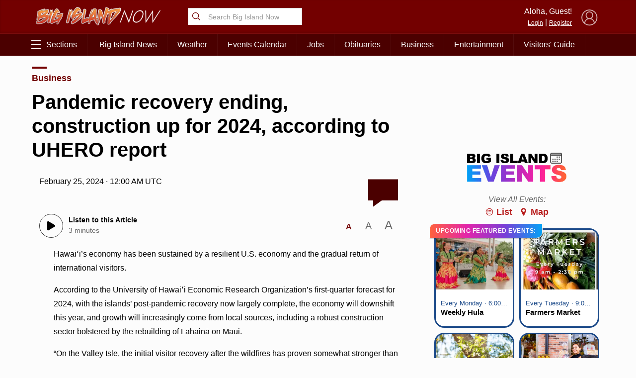

--- FILE ---
content_type: text/html; charset=UTF-8
request_url: https://bigislandnow.com/2024/02/24/pandemic-recovery-ending-construction-up-for-2024-according-to-uhero-report/
body_size: 89600
content:
 <!DOCTYPE HTML><html><head> <title>    Pandemic recovery ending, construction up for 2024, according to UHERO report : Big Island Now    </title>  <meta property="Version" content="2.5.4"/>  <meta property="og:type" content="article"/>  <meta property="og:title" content="Pandemic recovery ending, construction up for 2024, according to UHERO report | Big Island Now"/>  <meta name="description" content="The UHERO report lists several key takeaways for the upcoming year."/>  <meta property="og:url" content="https://bigislandnow.com/2024/02/24/pandemic-recovery-ending-construction-up-for-2024-according-to-uhero-report/"/>  <!--[if IE]>
  <link rel="shortcut icon" href="https://bigislandnow.com/wp-content/themes/NOW2023/images/favicons/favicon.ico">
<![endif]--><meta name="msapplication-TileColor" content="#2f4e6f"><link rel="canonical" href="https://bigislandnow.com"/><link rel="apple-touch-icon" sizes="180x180" href="https://bigislandnow.com/wp-content/themes/NOW2023/images/favicons/apple-touch-icon.png"><link rel="icon" type="image/png" sizes="32x32" href="https://bigislandnow.com/wp-content/themes/NOW2023/images/favicons/favicon-32x32.png"><link rel="icon" type="image/png" sizes="16x16" href="https://bigislandnow.com/wp-content/themes/NOW2023/images/favicons/favicon-16x16.png"><meta name="theme-color" content="#730000"><link rel="pingback" href="https://bigislandnow.com/xmlrpc.php"><script type="application/ld+json">{
  "@context": "http://schema.org",
  "@type": "WebSite",
  "url": "https://bigislandnow.com",
  "potentialAction": {
    "@type": "SearchAction",
    "target": "https://bigislandnow.com/search/?q={search_term_string}",
    "query-input": "required name=search_term_string"
  }
}</script>  <script type="application/ld+json">{
  "@context": "http://schema.org",
  "@type":"organization",
  "logo": "https://bigislandnow.com/wp-content/themes/NOW2023/images/logo_square.jpg",

  "url": "https://bigislandnow.com",
  "sameAs": [
    "https://facebook.com/bigislandnow","https://instagram.com/bigislandnow","https://youtube.com/BigIslandNowNews","https://twitter.com/bigislandnow","https://bsky.app/profile/bigislandnow.com"
  ]
}</script>  <script type="application/ld+json">{
  "@context" : "http://schema.org",
  "@type" : "WebSite",
  "name" : "Big Island Now ",
  "alternateName" : "Big Island Now : Big Island News, Weather, Entertainment &amp; More",
  "url" : "https://bigislandnow.com"
}</script><!-- FACEBOOK META TAGS --><meta property="og:site_name" content="  |  Pandemic recovery ending, construction up for 2024, according to UHERO report"/>  <meta itemscope itemtype="schema.org/Organization" ;/><meta property="og:type" content="article"/><meta property="og:title" content="Pandemic recovery ending, construction up for 2024, according to UHERO report | Big Island Now"/><meta property="og:image" content="https://cdn.bigislandnow.com/file/bigislandnow/2022/03/UHERO-economic-forecast-resized-1024x576.jpg"/>  <meta property="og:url" content="https://bigislandnow.com/2024/02/24/pandemic-recovery-ending-construction-up-for-2024-according-to-uhero-report/"/><meta itemprop="image" content="https://cdn.bigislandnow.com/file/bigislandnow/2022/03/UHERO-economic-forecast-resized-1024x576.jpg"/><meta name="description" content="The UHERO report lists several key takeaways for the upcoming year."/>  <meta name="keywords" content="Big Island News,Big Island Now,Construction,covid-19 pandemic,economy,Housing,jobs,labor force,labor market,lahaina,post pandemic,tourism,UHERO,University of Hawaii Economic Research Organization,"/>   <link rel="search" type="application/opensearchdescription+xml" title="Big Island Now" href="https://bigislandnow.com/wp-content/themes/NOW2023/config/opensearch.xml"/><meta name="viewport" content="width=device-width,initial-scale=1">  <!-- Google Tag Manager --><script async="async" src="https://www.googletagservices.com/tag/js/gpt.js"></script><script>var googletag = googletag || {};
  googletag.cmd = googletag.cmd || [];</script><!-- End Google Tag Manager -->   <!-- Share This Code --><script type="text/javascript" src="https://platform-api.sharethis.com/js/sharethis.js#property=6317a4eea6e54600124687eb&product=sop" async="async"></script>  <script defer="defer" src="https://api.plattenite.com/sdk-v4.js" data-site="sk_f6098490dfaa23d70854236b50908f6d" data-domain="bigislandnow.com" data-ignore-paths="W3sicGF0aCI6Ii8iLCJ0eXBlIjoiZXF1YWxzIn0seyJwYXRoIjoiL2NhdGVnb3J5LyIsInR5cGUiOiJjb250YWlucyJ9LHsicGF0aCI6Ii9mZWVkLyIsInR5cGUiOiJjb250YWlucyJ9LHsicGF0aCI6Ii9yc3MvIiwidHlwZSI6ImNvbnRhaW5zIn1d"></script><!-- Global site tag (gtag.js) - Google Analytics --><script async src="https://www.googletagmanager.com/gtag/js?id=UA-28930440-1"></script><script>window.dataLayer = window.dataLayer || [];
  function gtag(){dataLayer.push(arguments);} 
  gtag('js', new Date());

  gtag('config', 'UA-28930440-1');</script> <script src="https://www.gstatic.com/firebasejs/8.2.5/firebase-app.js"></script><script src="https://www.gstatic.com/firebasejs/8.2.5/firebase-messaging.js"></script> <meta name='robots' content='max-image-preview:large' />
<link rel='dns-prefetch' href='//media.hubhawaii.com' />
<link rel="alternate" type="application/rss+xml" title="Big Island Now &raquo; Pandemic recovery ending, construction up for 2024, according to UHERO report Comments Feed" href="https://bigislandnow.com/2024/02/24/pandemic-recovery-ending-construction-up-for-2024-according-to-uhero-report/feed/" />
<link rel="alternate" title="oEmbed (JSON)" type="application/json+oembed" href="https://bigislandnow.com/wp-json/oembed/1.0/embed?url=https%3A%2F%2Fbigislandnow.com%2F2024%2F02%2F24%2Fpandemic-recovery-ending-construction-up-for-2024-according-to-uhero-report%2F" />
<link rel="alternate" title="oEmbed (XML)" type="text/xml+oembed" href="https://bigislandnow.com/wp-json/oembed/1.0/embed?url=https%3A%2F%2Fbigislandnow.com%2F2024%2F02%2F24%2Fpandemic-recovery-ending-construction-up-for-2024-according-to-uhero-report%2F&#038;format=xml" />
<style id='wp-img-auto-sizes-contain-inline-css' type='text/css'>
img:is([sizes=auto i],[sizes^="auto," i]){contain-intrinsic-size:3000px 1500px}
/*# sourceURL=wp-img-auto-sizes-contain-inline-css */
</style>
<style id='wp-emoji-styles-inline-css' type='text/css'>

	img.wp-smiley, img.emoji {
		display: inline !important;
		border: none !important;
		box-shadow: none !important;
		height: 1em !important;
		width: 1em !important;
		margin: 0 0.07em !important;
		vertical-align: -0.1em !important;
		background: none !important;
		padding: 0 !important;
	}
/*# sourceURL=wp-emoji-styles-inline-css */
</style>
<style id='wp-block-library-inline-css' type='text/css'>
:root{--wp-block-synced-color:#7a00df;--wp-block-synced-color--rgb:122,0,223;--wp-bound-block-color:var(--wp-block-synced-color);--wp-editor-canvas-background:#ddd;--wp-admin-theme-color:#007cba;--wp-admin-theme-color--rgb:0,124,186;--wp-admin-theme-color-darker-10:#006ba1;--wp-admin-theme-color-darker-10--rgb:0,107,160.5;--wp-admin-theme-color-darker-20:#005a87;--wp-admin-theme-color-darker-20--rgb:0,90,135;--wp-admin-border-width-focus:2px}@media (min-resolution:192dpi){:root{--wp-admin-border-width-focus:1.5px}}.wp-element-button{cursor:pointer}:root .has-very-light-gray-background-color{background-color:#eee}:root .has-very-dark-gray-background-color{background-color:#313131}:root .has-very-light-gray-color{color:#eee}:root .has-very-dark-gray-color{color:#313131}:root .has-vivid-green-cyan-to-vivid-cyan-blue-gradient-background{background:linear-gradient(135deg,#00d084,#0693e3)}:root .has-purple-crush-gradient-background{background:linear-gradient(135deg,#34e2e4,#4721fb 50%,#ab1dfe)}:root .has-hazy-dawn-gradient-background{background:linear-gradient(135deg,#faaca8,#dad0ec)}:root .has-subdued-olive-gradient-background{background:linear-gradient(135deg,#fafae1,#67a671)}:root .has-atomic-cream-gradient-background{background:linear-gradient(135deg,#fdd79a,#004a59)}:root .has-nightshade-gradient-background{background:linear-gradient(135deg,#330968,#31cdcf)}:root .has-midnight-gradient-background{background:linear-gradient(135deg,#020381,#2874fc)}:root{--wp--preset--font-size--normal:16px;--wp--preset--font-size--huge:42px}.has-regular-font-size{font-size:1em}.has-larger-font-size{font-size:2.625em}.has-normal-font-size{font-size:var(--wp--preset--font-size--normal)}.has-huge-font-size{font-size:var(--wp--preset--font-size--huge)}.has-text-align-center{text-align:center}.has-text-align-left{text-align:left}.has-text-align-right{text-align:right}.has-fit-text{white-space:nowrap!important}#end-resizable-editor-section{display:none}.aligncenter{clear:both}.items-justified-left{justify-content:flex-start}.items-justified-center{justify-content:center}.items-justified-right{justify-content:flex-end}.items-justified-space-between{justify-content:space-between}.screen-reader-text{border:0;clip-path:inset(50%);height:1px;margin:-1px;overflow:hidden;padding:0;position:absolute;width:1px;word-wrap:normal!important}.screen-reader-text:focus{background-color:#ddd;clip-path:none;color:#444;display:block;font-size:1em;height:auto;left:5px;line-height:normal;padding:15px 23px 14px;text-decoration:none;top:5px;width:auto;z-index:100000}html :where(.has-border-color){border-style:solid}html :where([style*=border-top-color]){border-top-style:solid}html :where([style*=border-right-color]){border-right-style:solid}html :where([style*=border-bottom-color]){border-bottom-style:solid}html :where([style*=border-left-color]){border-left-style:solid}html :where([style*=border-width]){border-style:solid}html :where([style*=border-top-width]){border-top-style:solid}html :where([style*=border-right-width]){border-right-style:solid}html :where([style*=border-bottom-width]){border-bottom-style:solid}html :where([style*=border-left-width]){border-left-style:solid}html :where(img[class*=wp-image-]){height:auto;max-width:100%}:where(figure){margin:0 0 1em}html :where(.is-position-sticky){--wp-admin--admin-bar--position-offset:var(--wp-admin--admin-bar--height,0px)}@media screen and (max-width:600px){html :where(.is-position-sticky){--wp-admin--admin-bar--position-offset:0px}}

/*# sourceURL=wp-block-library-inline-css */
</style><style id='wp-block-list-inline-css' type='text/css'>
ol,ul{box-sizing:border-box}:root :where(.wp-block-list.has-background){padding:1.25em 2.375em}
/*# sourceURL=https://bigislandnow.com/wp-includes/blocks/list/style.min.css */
</style>
<style id='wp-block-paragraph-inline-css' type='text/css'>
.is-small-text{font-size:.875em}.is-regular-text{font-size:1em}.is-large-text{font-size:2.25em}.is-larger-text{font-size:3em}.has-drop-cap:not(:focus):first-letter{float:left;font-size:8.4em;font-style:normal;font-weight:100;line-height:.68;margin:.05em .1em 0 0;text-transform:uppercase}body.rtl .has-drop-cap:not(:focus):first-letter{float:none;margin-left:.1em}p.has-drop-cap.has-background{overflow:hidden}:root :where(p.has-background){padding:1.25em 2.375em}:where(p.has-text-color:not(.has-link-color)) a{color:inherit}p.has-text-align-left[style*="writing-mode:vertical-lr"],p.has-text-align-right[style*="writing-mode:vertical-rl"]{rotate:180deg}
/*# sourceURL=https://bigislandnow.com/wp-includes/blocks/paragraph/style.min.css */
</style>
<style id='global-styles-inline-css' type='text/css'>
:root{--wp--preset--aspect-ratio--square: 1;--wp--preset--aspect-ratio--4-3: 4/3;--wp--preset--aspect-ratio--3-4: 3/4;--wp--preset--aspect-ratio--3-2: 3/2;--wp--preset--aspect-ratio--2-3: 2/3;--wp--preset--aspect-ratio--16-9: 16/9;--wp--preset--aspect-ratio--9-16: 9/16;--wp--preset--color--black: #000000;--wp--preset--color--cyan-bluish-gray: #abb8c3;--wp--preset--color--white: #ffffff;--wp--preset--color--pale-pink: #f78da7;--wp--preset--color--vivid-red: #cf2e2e;--wp--preset--color--luminous-vivid-orange: #ff6900;--wp--preset--color--luminous-vivid-amber: #fcb900;--wp--preset--color--light-green-cyan: #7bdcb5;--wp--preset--color--vivid-green-cyan: #00d084;--wp--preset--color--pale-cyan-blue: #8ed1fc;--wp--preset--color--vivid-cyan-blue: #0693e3;--wp--preset--color--vivid-purple: #9b51e0;--wp--preset--gradient--vivid-cyan-blue-to-vivid-purple: linear-gradient(135deg,rgb(6,147,227) 0%,rgb(155,81,224) 100%);--wp--preset--gradient--light-green-cyan-to-vivid-green-cyan: linear-gradient(135deg,rgb(122,220,180) 0%,rgb(0,208,130) 100%);--wp--preset--gradient--luminous-vivid-amber-to-luminous-vivid-orange: linear-gradient(135deg,rgb(252,185,0) 0%,rgb(255,105,0) 100%);--wp--preset--gradient--luminous-vivid-orange-to-vivid-red: linear-gradient(135deg,rgb(255,105,0) 0%,rgb(207,46,46) 100%);--wp--preset--gradient--very-light-gray-to-cyan-bluish-gray: linear-gradient(135deg,rgb(238,238,238) 0%,rgb(169,184,195) 100%);--wp--preset--gradient--cool-to-warm-spectrum: linear-gradient(135deg,rgb(74,234,220) 0%,rgb(151,120,209) 20%,rgb(207,42,186) 40%,rgb(238,44,130) 60%,rgb(251,105,98) 80%,rgb(254,248,76) 100%);--wp--preset--gradient--blush-light-purple: linear-gradient(135deg,rgb(255,206,236) 0%,rgb(152,150,240) 100%);--wp--preset--gradient--blush-bordeaux: linear-gradient(135deg,rgb(254,205,165) 0%,rgb(254,45,45) 50%,rgb(107,0,62) 100%);--wp--preset--gradient--luminous-dusk: linear-gradient(135deg,rgb(255,203,112) 0%,rgb(199,81,192) 50%,rgb(65,88,208) 100%);--wp--preset--gradient--pale-ocean: linear-gradient(135deg,rgb(255,245,203) 0%,rgb(182,227,212) 50%,rgb(51,167,181) 100%);--wp--preset--gradient--electric-grass: linear-gradient(135deg,rgb(202,248,128) 0%,rgb(113,206,126) 100%);--wp--preset--gradient--midnight: linear-gradient(135deg,rgb(2,3,129) 0%,rgb(40,116,252) 100%);--wp--preset--font-size--small: 13px;--wp--preset--font-size--medium: 20px;--wp--preset--font-size--large: 36px;--wp--preset--font-size--x-large: 42px;--wp--preset--spacing--20: 0.44rem;--wp--preset--spacing--30: 0.67rem;--wp--preset--spacing--40: 1rem;--wp--preset--spacing--50: 1.5rem;--wp--preset--spacing--60: 2.25rem;--wp--preset--spacing--70: 3.38rem;--wp--preset--spacing--80: 5.06rem;--wp--preset--shadow--natural: 6px 6px 9px rgba(0, 0, 0, 0.2);--wp--preset--shadow--deep: 12px 12px 50px rgba(0, 0, 0, 0.4);--wp--preset--shadow--sharp: 6px 6px 0px rgba(0, 0, 0, 0.2);--wp--preset--shadow--outlined: 6px 6px 0px -3px rgb(255, 255, 255), 6px 6px rgb(0, 0, 0);--wp--preset--shadow--crisp: 6px 6px 0px rgb(0, 0, 0);}:where(.is-layout-flex){gap: 0.5em;}:where(.is-layout-grid){gap: 0.5em;}body .is-layout-flex{display: flex;}.is-layout-flex{flex-wrap: wrap;align-items: center;}.is-layout-flex > :is(*, div){margin: 0;}body .is-layout-grid{display: grid;}.is-layout-grid > :is(*, div){margin: 0;}:where(.wp-block-columns.is-layout-flex){gap: 2em;}:where(.wp-block-columns.is-layout-grid){gap: 2em;}:where(.wp-block-post-template.is-layout-flex){gap: 1.25em;}:where(.wp-block-post-template.is-layout-grid){gap: 1.25em;}.has-black-color{color: var(--wp--preset--color--black) !important;}.has-cyan-bluish-gray-color{color: var(--wp--preset--color--cyan-bluish-gray) !important;}.has-white-color{color: var(--wp--preset--color--white) !important;}.has-pale-pink-color{color: var(--wp--preset--color--pale-pink) !important;}.has-vivid-red-color{color: var(--wp--preset--color--vivid-red) !important;}.has-luminous-vivid-orange-color{color: var(--wp--preset--color--luminous-vivid-orange) !important;}.has-luminous-vivid-amber-color{color: var(--wp--preset--color--luminous-vivid-amber) !important;}.has-light-green-cyan-color{color: var(--wp--preset--color--light-green-cyan) !important;}.has-vivid-green-cyan-color{color: var(--wp--preset--color--vivid-green-cyan) !important;}.has-pale-cyan-blue-color{color: var(--wp--preset--color--pale-cyan-blue) !important;}.has-vivid-cyan-blue-color{color: var(--wp--preset--color--vivid-cyan-blue) !important;}.has-vivid-purple-color{color: var(--wp--preset--color--vivid-purple) !important;}.has-black-background-color{background-color: var(--wp--preset--color--black) !important;}.has-cyan-bluish-gray-background-color{background-color: var(--wp--preset--color--cyan-bluish-gray) !important;}.has-white-background-color{background-color: var(--wp--preset--color--white) !important;}.has-pale-pink-background-color{background-color: var(--wp--preset--color--pale-pink) !important;}.has-vivid-red-background-color{background-color: var(--wp--preset--color--vivid-red) !important;}.has-luminous-vivid-orange-background-color{background-color: var(--wp--preset--color--luminous-vivid-orange) !important;}.has-luminous-vivid-amber-background-color{background-color: var(--wp--preset--color--luminous-vivid-amber) !important;}.has-light-green-cyan-background-color{background-color: var(--wp--preset--color--light-green-cyan) !important;}.has-vivid-green-cyan-background-color{background-color: var(--wp--preset--color--vivid-green-cyan) !important;}.has-pale-cyan-blue-background-color{background-color: var(--wp--preset--color--pale-cyan-blue) !important;}.has-vivid-cyan-blue-background-color{background-color: var(--wp--preset--color--vivid-cyan-blue) !important;}.has-vivid-purple-background-color{background-color: var(--wp--preset--color--vivid-purple) !important;}.has-black-border-color{border-color: var(--wp--preset--color--black) !important;}.has-cyan-bluish-gray-border-color{border-color: var(--wp--preset--color--cyan-bluish-gray) !important;}.has-white-border-color{border-color: var(--wp--preset--color--white) !important;}.has-pale-pink-border-color{border-color: var(--wp--preset--color--pale-pink) !important;}.has-vivid-red-border-color{border-color: var(--wp--preset--color--vivid-red) !important;}.has-luminous-vivid-orange-border-color{border-color: var(--wp--preset--color--luminous-vivid-orange) !important;}.has-luminous-vivid-amber-border-color{border-color: var(--wp--preset--color--luminous-vivid-amber) !important;}.has-light-green-cyan-border-color{border-color: var(--wp--preset--color--light-green-cyan) !important;}.has-vivid-green-cyan-border-color{border-color: var(--wp--preset--color--vivid-green-cyan) !important;}.has-pale-cyan-blue-border-color{border-color: var(--wp--preset--color--pale-cyan-blue) !important;}.has-vivid-cyan-blue-border-color{border-color: var(--wp--preset--color--vivid-cyan-blue) !important;}.has-vivid-purple-border-color{border-color: var(--wp--preset--color--vivid-purple) !important;}.has-vivid-cyan-blue-to-vivid-purple-gradient-background{background: var(--wp--preset--gradient--vivid-cyan-blue-to-vivid-purple) !important;}.has-light-green-cyan-to-vivid-green-cyan-gradient-background{background: var(--wp--preset--gradient--light-green-cyan-to-vivid-green-cyan) !important;}.has-luminous-vivid-amber-to-luminous-vivid-orange-gradient-background{background: var(--wp--preset--gradient--luminous-vivid-amber-to-luminous-vivid-orange) !important;}.has-luminous-vivid-orange-to-vivid-red-gradient-background{background: var(--wp--preset--gradient--luminous-vivid-orange-to-vivid-red) !important;}.has-very-light-gray-to-cyan-bluish-gray-gradient-background{background: var(--wp--preset--gradient--very-light-gray-to-cyan-bluish-gray) !important;}.has-cool-to-warm-spectrum-gradient-background{background: var(--wp--preset--gradient--cool-to-warm-spectrum) !important;}.has-blush-light-purple-gradient-background{background: var(--wp--preset--gradient--blush-light-purple) !important;}.has-blush-bordeaux-gradient-background{background: var(--wp--preset--gradient--blush-bordeaux) !important;}.has-luminous-dusk-gradient-background{background: var(--wp--preset--gradient--luminous-dusk) !important;}.has-pale-ocean-gradient-background{background: var(--wp--preset--gradient--pale-ocean) !important;}.has-electric-grass-gradient-background{background: var(--wp--preset--gradient--electric-grass) !important;}.has-midnight-gradient-background{background: var(--wp--preset--gradient--midnight) !important;}.has-small-font-size{font-size: var(--wp--preset--font-size--small) !important;}.has-medium-font-size{font-size: var(--wp--preset--font-size--medium) !important;}.has-large-font-size{font-size: var(--wp--preset--font-size--large) !important;}.has-x-large-font-size{font-size: var(--wp--preset--font-size--x-large) !important;}
/*# sourceURL=global-styles-inline-css */
</style>

<style id='classic-theme-styles-inline-css' type='text/css'>
/*! This file is auto-generated */
.wp-block-button__link{color:#fff;background-color:#32373c;border-radius:9999px;box-shadow:none;text-decoration:none;padding:calc(.667em + 2px) calc(1.333em + 2px);font-size:1.125em}.wp-block-file__button{background:#32373c;color:#fff;text-decoration:none}
/*# sourceURL=/wp-includes/css/classic-themes.min.css */
</style>
<link rel='stylesheet' id='stylemin-css' href='https://bigislandnow.com/wp-content/themes/NOW2023/css/style.2023.min.css?v=14.0&#038;ver=6.9' type='text/css' media='all' />
<link rel='stylesheet' id='hubhawaiicss-css' href='https://media.hubhawaii.com/public/css/hubhawaii.frontend2.min.css?v=6&#038;ver=6.9' type='text/css' media='all' />
<script type="text/javascript" id="contentAnalysis-scrollTrack-js-js-extra">
/* <![CDATA[ */
var ST_VARIABLES = {"ajaxurl":"https://bigislandnow.com/wp-admin/admin-ajax.php"};
//# sourceURL=contentAnalysis-scrollTrack-js-js-extra
/* ]]> */
</script>
<script type="text/javascript" src="https://bigislandnow.com/wp-content/plugins/DAVE/content-analysis//assets/scrollTrack.js?v=4&amp;ver=6.9" id="contentAnalysis-scrollTrack-js-js"></script>
<script type="text/javascript" src="https://media.hubhawaii.com/public/js/hubhawaii.frontend2.min.js?v=6&amp;ver=6.9" id="hubhawaiijs-js"></script>
<script type="text/javascript" id="bundlejs-js-extra">
/* <![CDATA[ */
var LOADMORE = {"ajaxurl":"https://bigislandnow.com/wp-admin/admin-ajax.php","posts":"","current_page":"1","max_page":"10","home_url":"//bigislandnow.com"};
var WPURLS = {"template_url":"https://bigislandnow.com/wp-content/themes/NOW2023","plugin_url":"https://bigislandnow.com/wp-content/plugins/","ajaxurl":"https://bigislandnow.com/wp-admin/admin-ajax.php"};
//# sourceURL=bundlejs-js-extra
/* ]]> */
</script>
<script type="text/javascript" src="https://bigislandnow.com/wp-content/themes/NOW2023/js/bundle2023.min.js?v=17.0&amp;ver=6.9" id="bundlejs-js"></script>
<link rel="https://api.w.org/" href="https://bigislandnow.com/wp-json/" /><link rel="alternate" title="JSON" type="application/json" href="https://bigislandnow.com/wp-json/wp/v2/posts/369094" /><link rel="EditURI" type="application/rsd+xml" title="RSD" href="https://bigislandnow.com/xmlrpc.php?rsd" />
<meta name="generator" content="WordPress 6.9" />
<link rel="canonical" href="https://bigislandnow.com/2024/02/24/pandemic-recovery-ending-construction-up-for-2024-according-to-uhero-report/" />
<link rel='shortlink' href='https://bigislandnow.com/?p=369094' />
 <link rel='stylesheet' id='events-widget-css-css' href='https://bigislandnow.com/wp-content/plugins/eventlistings/build/css/widget.css?ver=77' type='text/css' media='all' />
</head><body class="wp-singular post-template-default single single-post postid-369094 single-format-standard wp-theme-NOW2023">  <div id="pushNotifications"><div id="pushNotificationsInfo"><img src="https://bigislandnow.com/wp-content/themes/NOW2023/images/favicons/apple-touch-icon.png" class="appIcon"/><h3>Breaking News Alerts</h3>We'd like to send you alerts when breaking news happens. <button>Allow Notifications</button> <a href="#" id="pushNotificationsHide">Hide this Message</a></div><div id="pushNotificationsPrompt"><div class="vcenter"><div class="vcenterHolder"><h3>Press "Allow" to Activate</h3></div></div></div></div><script type="text/javascript">window.addEventListener("DOMContentLoaded",()=>{
      pushNotifications.load("BigIslandNow","Big Island Now","","https://appserver.mauinow.com/webPush/subscribe","https://bigislandnow.com/wp-content/themes/NOW2023/js/lib/firebase-messaging-sw-min.js");
  });</script> 
<script type="text/javascript">
  var WP_POSTID = "369094";
</script>

      <style type="text/css">@media screen and (min-width:601px){
    .google-takeoverad, .google-takeoverad div, .google-takeoverad iframe {
        width: 100% !important;
        height: 300px !important;
    }
  }</style><div id="div-gpt-ad-takeover" class="google-takeoverad"></div><script type="text/javascript">window.addEventListener("DOMContentLoaded",()=>{
    googleAds.show('/25189245/bin-takeover','div-gpt-ad-takeover',[1,1],{
        disableLazyLoad:true,
        callback:function(event){
            if(event.slot.getSlotElementId() !== 'div-gpt-ad-takeover') return;
            var adHolder = document.getElementById(event.slot.getSlotElementId());
            if(!adHolder) return;

            if(event.isEmpty){
                adHolder.style.display = "none";
            }
            else{
                document.getElementById("pageHolder").classList.add("displayTakeoverAd");
                sectionsmenu.takeoverOffset = (adHolder.clientHeight < 400 ? adHolder.clientHeight : 400);

                window.addEventListener("resize",()=>{
                sectionsmenu.takeoverOffset = (adHolder.clientHeight < 400 ? adHolder.clientHeight : 400);
                });
                setTimeout(()=>{
                sectionsmenu.setHeaderDimensions();
                },1000);
            }
        }
    });

},true);</script>  <div id="pageHolder">  <div class="sectionsMenu" id="sectionsmenu"><div class="scroll"><div class="searchboxHolder"> <form method="get" action="https://bigislandnow.com/search" class="searchbox"><svg xmlns="http://www.w3.org/2000/svg" class="ionicon" viewBox="0 0 512 512"><title>Search</title><path d="M221.09 64a157.09 157.09 0 10157.09 157.09A157.1 157.1 0 00221.09 64z" fill="none" stroke="currentColor" stroke-miterlimit="10" stroke-width="32"/><path fill="none" stroke="currentColor" stroke-linecap="round" stroke-miterlimit="10" stroke-width="32" d="M338.29 338.29L448 448"/></svg> <input type="text" name="q" placeholder="Search Big Island Now"/></form> </div> <div class="hubHawaiiUser"><div data-notificationicon="" data-iconright="-8px" data-iconbottom="0px" class="profilePicture"><img src="" class="hubHawaiiUser_picture" style="width:50px;height:50px;border-radius:25px;" onclick="hh2020Notifications.show();"/></div><span class="desktop-only"><div class="profileName">Aloha, <span class="hubHawaiiUser_name"></span>!</div><a href="#" class="hubHawaiiPhoto">My Profile</a> | <a href="#" class="hubHawaiiLogout">Logout</a></span></div><div class="hubHawaiiGuest"><img src="https://bigislandnow.com/wp-content/themes/NOW2023/images/defaultProfileBlue.png" style="opacity:0.7;" class="profilePicture hubHawaiiLogin"/> <span class="desktop-only"><div class="profileName">Aloha, Guest!</div><a href="#" class="hubHawaiiLogin">Login</a> | <a href="#" class="hubHawaiiLogin">Register</a></span></div> <div id="div-gpt-ad-1644420527057-0" style="width: 300px; margin:10px;display:block;margin-left:auto;margin-right:auto;"></div><div class="divider"></div><ul class="sections"> <li><a href='#'>News Topics</a><ul><li><a href='https://bigislandnow.com'>Front Page</a></li><li><a href='https://bigislandnow.com/category/news'>Big Island News</a></li><li><a href='https://bigislandnow.com/category/ironman'>Ironman</a></li><li><a href='https://bigislandnow.com/category/business'>Business</a></li><li><a href='https://bigislandnow.com/category/big-island-polls'>Big Island Polls</a></li><li><a href='https://bigislandnow.com/category/discussion'>Local Discussion</a></li><li><a href='https://bigislandnow.com/category/entertainment'>Entertainment</a></li><li><a href='https://bigislandnow.com/category/guest-columns'>Guest Columns</a></li><li><a href='https://bigislandnow.com/category/community'>Community</a></li><li><a href='https://bigislandnow.com/category/coronavirus'>COVID-19 Updates</a></li><li><a href='https://bigislandnow.com/category/sports'>Hawaii Sports</a></li><li><a href='https://bigislandnow.com/category/volcano-watch'>Hawaii Volcano Blog</a></li><li><a href='https://bigislandnow.com/category/ocean-blog'>Ocean Blog</a></li><li><a href='https://obituaries.bigislandnow.com/'>Obituaries</a></li></ul></li><li><a href='#'>Weather & Surf</a><ul><li><a href='https://bigislandnow.com/weather'>Weather Forecast</a></li><li><a href='https://bigislandnow.com/surf'>Surf Report</a></li></ul></li><li><a href='#'>Lifestyle & Culture</a><ul><li><a href='https://bigislandnow.com/category/merrie-monarch'>Merrie Monarch</a></li><li><a href='https://bigislandnow.com/category/entertainment'>Entertainment</a></li><li><a href='https://bigislandnow.com/category/community'>Community</a></li><li><a href='https://bigislandnow.com/category/hawaiian-language'>ʻŌlelo Hawaiʻi / Hawaiian Language</a></li><li><a href='https://bigislandnow.com/category/hawaii-activities'>Hawaii Activities</a></li><li><a href='https://bigislandnow.com/experience-hawaii'>Visitors' Guide</a></li><li><a href='https://obituaries.bigislandnow.com/'>Obituaries</a></li></ul></li><li><a href='#'>Job Listings</a><ul><li><a href='https://bigislandnow.com/hawaii-jobs'>Recent Job Listings</a></li><li><a href='https://bigislandnow.com/hawaii-jobs/post'>Post a Job</a></li></ul></li><li><a href='#'>Events Calendar</a><ul><li><a href='https://bigislandnow.com/events/post/'>Upcoming Events</a></li><li><a href='https://bigislandnow.com/events/map/'>Map of Events</a></li></ul></li><li><a href='#'>Special Sections</a><ul><li><a href='https://bigislandnow.com/category/merrie-monarch'>Merrie Monarch</a></li><li><a href='https://bigislandnow.com/category/ironman'>IRONMAN</a></li><li><a href='https://bigislandnow.com/opioid-crisis'>Opioid Crisis</a></li></ul></li> <div class="desktopClose">&times; Close Menu</div></ul><ul class="mobileMenuFooter"> <li><a href='https://bigislandnow.com/about'>About Big Island Now</a></li><li><a href='https://bigislandnow.com/newsletter'>Newsletter</a></li><li><a href='https://bigislandnow.com/contact'>Contact Us</a></li><li><a href='https://bigislandnow.com/app'>Get the App</a></li><li><a href='mailto:advertising@bigislandnow.com'>Advertising</a></li><li><a href='https://bigislandnow.com/about'>Meet the Team</a></li> </ul><div class="divider"></div><div id="islandSwitch" class="islandSwitch" style="display:none;"><div class="islandSwitchHeader">Choose Your Island:</div><ul><li data-color="#481294" ><a href="https://kauainownews.com/">Kauai</a></li><li data-color="#184787" ><a href="https://mauinow.com/">Maui</a></li><li data-color="#730000"  class="active" ><a href="https://bigislandnow.com/">Big Island</a></li></ul></div><script type="text/javascript">window.addEventListener("DOMContentLoaded",()=>{
          new islandSwitch("islandSwitch");
      });</script><div class="divider"></div><div class="mobileMenuFooterText">Copyright &copy; 2026 Pacific Media Group<br/>All Rights Reserved<p><a href="/privacy">Privacy Policy</a> | <a href="/about-our-ads">About Our Ads</a></p></div></div><div class="opacity"></div></div> <div id="header"><div class="container"><div class="row"><div class="col-2-sm mobile-only"><div class="sectionsMenuToggle mobile"><span class="bar"></span> <span class="bar"></span> <span class="bar"></span></div></div><div class="col-3 col-8-sm"><a href="https://bigislandnow.com"><img src="https://bigislandnow.com/wp-content/themes/NOW2023/images/logo_header.png" alt="Big Island Now" class="logo"/></a></div><div class="col-3 desktop-only graphic-header"> <form method="get" action="https://bigislandnow.com/search" class="searchbox"><svg xmlns="http://www.w3.org/2000/svg" class="ionicon" viewBox="0 0 512 512"><title>Search</title><path d="M221.09 64a157.09 157.09 0 10157.09 157.09A157.1 157.1 0 00221.09 64z" fill="none" stroke="currentColor" stroke-miterlimit="10" stroke-width="32"/><path fill="none" stroke="currentColor" stroke-linecap="round" stroke-miterlimit="10" stroke-width="32" d="M338.29 338.29L448 448"/></svg> <input type="text" name="q" placeholder="Search Big Island Now"/></form> </div><div class="col-3 desktop-only"></div><div class="col-3 col-2-sm hubhawaii">  <div class="hubHawaiiUser"><div data-notificationicon="" data-iconright="-8px" data-iconbottom="0px" class="profilePicture hubHawaiiPhoto"><img src="" class="hubHawaiiUser_picture" style="width:50px;height:50px;border-radius:25px;"/></div><span class="desktop-only"><div class="profileName">Aloha, <span class="hubHawaiiUser_name"></span>!</div><a href="#" class="hubHawaiiPhoto">My Profile</a> | <a href="#" class="hubHawaiiLogout">Logout</a></span></div><div class="hubHawaiiGuest"><img src="https://bigislandnow.com/wp-content/themes/NOW2023/images/defaultProfile.png" style="opacity:0.7;" class="profilePicture hubHawaiiLogin"/> <span class="desktop-only"><div class="profileName">Aloha, Guest!</div><a href="#" class="hubHawaiiLogin">Login</a> | <a href="#" class="hubHawaiiLogin">Register</a></span></div><script type="text/javascript">window.addEventListener("DOMContentLoaded",function(){
    var HUBHAWAII_BOARDSLUG = "maui";
    hubHawaiiScreen.setLogo("https://bigislandnow.com/wp-content/themes/NOW2023/images/logo_square_login.png","https://bigislandnow.com");
    hubHawaiiScreen.buttonColor = "#4b0000";
    hubHawaiiScreen.buttonColorGradient = "linear-gradient(to bottom right,#730000,#4b0000)";
    hubHawaiiScreen.loaderBackgroundColor = "#4b0000";
    hubHawaiiScreen.loaderBackgroundGradient = "linear-gradient(to bottom right,#730000,#4b0000)";
    hubHawaiiScreen.load();  });</script> </div></div></div></div><div id="header_menu" class="desktop-only"><div class="container"><div class="row"><ul><a href="https://bigislandnow.com"><img src="https://bigislandnow.com/wp-content/themes/NOW2023/images/logo_header.png" alt="Big Island Now" class="smallLogo"/></a><li><a href="#top" class="sectionsMenuToggle desktop"><div class="barHolder"><span class="bar"></span> <span class="bar"></span> <span class="bar"></span></div>Sections</a></li> <li><a href='https://bigislandnow.com/category/news'>Big Island News</a></li><li><a href='https://bigislandnow.com/weather'>Weather</a></li><li><a href='https://bigislandnow.com/events'>Events Calendar</a></li><li><a href='https://bigislandnow.com/hawaii-jobs'>Jobs</a></li><li><a href='https://obituaries.bigislandnow.com'>Obituaries</a></li><li><a href='https://bigislandnow.com/category/business'>Business</a></li><li><a href='https://bigislandnow.com/category/entertainment'>Entertainment</a></li><li><a href='https://bigislandnow.com/experience-hawaii'>Visitors' Guide</a></li>  </ul></div></div></div>  <div class="container main-content"> <style type="text/css">.votetable
	{
		width:100%;


		font-family:'Open Sans',sans-serif;
		box-shadow:0px 4px 8px rgba(0,0,0,.1);
		margin:0px;
		padding:0px;
		border-collapse:collapse;
		margin-bottom:15px;
	}

	.votetable .linetitle
	{
		font-weight:bold;
		min-width:70%;
		padding-left:15px;
	}

	.votetable .linetitle p
	{
		display:inline-block;
		width:auto;
	}

	.votetable .linesubtitle
	{
		font-size:10px;
		text-transform:uppercase;
		padding-right:16px;
		text-align:right;
	}

	.votetable td, .votetable th
	{
		padding:5px;
		margin:0px;
	}

	.votetable td
	{
		border-bottom:1px solid #ececec;
	}

	.votetable th
	{
		border-bottom:1px solid #ccc;
		font-size:18px;
		text-align:center;
		line-height:22px;
		color:#fff;
		background-color:#0a2850;
		background:linear-gradient(to right,#0a2850,#184787);

	}

	.votetable th i
	{
		font-size:12px;
		line-height:18px;
		display:block;
		font-weight:normal;
	}

	.votetable td.divider
	{
		padding:0px;
		background-color:#ccc;
		height:1px;
		border-bottom:0px !important;
	}

	.icon-party
	{
		font-size:12px;
		display:inline-block;
		margin-right:10px;
		height:20px;
		width:20px;
		text-align:center;
		color:#fff;

		line-height:20px;
		border-radius:10px;
		background-color:#666;
	}

	.icon-repub
	{
		background-color:red;
	}

	.icon-dem
	{
		background-color:blue;
	}

	.icon-lib
	{
		background-color:#f9a602;
	}

	.icon-green
	{
		background-color:green;
	}

	.frontrunner
	{
		background-color:#f7e2b9;
		font-weight:bold;
	}</style>  <!-- START AD: Leaderboard --> <!-- /25189245/bin-leaderboard --><div id="div-gpt-ad-leaderboard" class="ad_leaderboard"></div><script type="text/javascript">window.addEventListener("DOMContentLoaded",()=>{
    googleAds.show("/25189245/bin-leaderboard","div-gpt-ad-leaderboard",[980,200],{
      desktopOnly:true,
      responsive:true,
      disableLazyLoad:true,
      contentTargeting:"Business"
    });
  },true);</script> <!-- END AD: Leaderboard --><!-- START AD: Mobile Leaderboard --> <!-- /25189245/bin-mobile-leaderboard --><div class="ad_mobileleaderboard" id="mobileLeaderboard"><div id="div-gpt-ad-mobileleaderboard" style="height:auto; width:100%;"></div></div><script type="text/javascript">var mobileLeaderboardHeight = 100;
  window.addEventListener("DOMContentLoaded",()=>{
    googleAds.show("/25189245/bin-mobile-leaderboard","div-gpt-ad-mobileleaderboard",[[600,124],[624, 120]],{
      mobileOnly:true,
      responsive:true,
      disableLazyLoad:true,
      contentTargeting:"Business",
      callback:function(event){
        if(event.slot.getSlotElementId() !== "div-gpt-ad-mobileleaderboard") return;
        var mobileLeaderboard = document.getElementById("mobileLeaderboard");
        if(!mobileLeaderboard) return;

        if(event.isEmpty){
          mobileLeaderboard.style.setProperty("display","none","important");
          return;
        }
        
        setTimeout(()=>{
          var ratio = 120/624;
          var newHeight = window.innerWidth * ratio;
          mobileLeaderboardHeight = newHeight;
          mobileLeaderboard.style.height = Math.floor(newHeight)+"px";
        },100);
        

        window.addEventListener("scroll",function(){
          if(this.scrollY <= 100){
            mobileLeaderboard.style.height = Math.floor(mobileLeaderboardHeight) +"px";
          }
          else if(this.scrollY > 100 && this.scrollY < 300){
            var newHeight = mobileLeaderboardHeight - (window.pageYOffset - 100);
            mobileLeaderboard.style.height = Math.floor(newHeight) +"px";
          }
          else{
            mobileLeaderboard.style.height = "0px";
          }

        });

      }
    });
  },true);</script> <!-- END AD: Mobile Leaderboard --><!-- START AD: Large Mobile Leaderboard --> <div style="display:block;padding:5px;text-align:center;"><!-- /25189245/bin-sidebar-1 --><div id="div-gpt-ad-large-mobile-leaderboard"></div><script type="text/javascript">window.addEventListener("DOMContentLoaded",()=>{
      googleAds.show("/25189245/bin-large-mobile-leaderboard","div-gpt-ad-large-mobile-leaderboard",[[320,100]],{
        mobileOnly:true,
        contentTargeting:"Business"
      });
    },true);</script></div> <!-- END AD: Large Mobile Leaderboard --><div class="row"><div class="col-8">  <div class="article">  <a href="https://bigislandnow.com/category/business/" class="sectionTitle">Business</a>  <h1>Pandemic recovery ending, construction up for 2024, according to UHERO report</h1><div class="articleDetails row"><div class="col-6">   <span data-postdate="1708819200">February 24, 2024, 2:00 PM HST</span>  </div><div class="col-5 col-9-sm recommend"><!--<iframe src="//www.facebook.com/plugins/like.php?href=https://bigislandnow.com/2024/02/24/pandemic-recovery-ending-construction-up-for-2024-according-to-uhero-report/&amp;width=235&amp;size=large&amp;layout=button_count&amp;action=recommend&amp;show_faces=false&amp;share=true&amp;height=30" scrolling="no" frameborder="0" style="border:none; overflow:hidden; width:auto; height:30px;" allowTransparency="true"></iframe>--><!-- ShareThis BEGIN --><div class="sharethis-inline-share-buttons"></div><!-- ShareThis END --></div><div class="col-1 col-3-sm"><a class="commentButton" id="commentButton"><svg xmlns="http://www.w3.org/2000/svg" viewBox="0 0 24 24"><path fill="currentColor" d="M24 1h-24v16.981h4v5.019l7-5.019h13z"/></svg><div class="count commentCount"><script type="text/javascript">var getCommentCount = (postID) =>{
              var formData = new FormData;
              formData.append("action","commentCount");
              formData.append("postid",postID);
              fetch("https://bigislandnow.com/wp-admin/admin-ajax.php",{
                method:"POST",
                body:formData
              })
              .then(res=>res.json())
              .then(data=>{
                if(data && data.count){
                  var commentCount = parseInt(data.count);
                  if(commentCount > 0){
                    var countStringEl = document.querySelectorAll(".commentCountStringAJAX");
                    var commentString = " " +commentCount;
                    if(commentCount > 1){
                      commentString += " <span>Comments</span>";
                    }
                    else{
                      commentString += " <span>Comment</span>";
                    }
                    for(let e of countStringEl){
                      e.innerHTML = commentString;
                    }

                    var countEl = document.querySelectorAll(".commentCountAJAX");
                    for(let e of countEl){
                      e.innerHTML = " ("+commentCount+")";
                    }
                  }

                }

              })
            };

            window.addEventListener("DOMContentLoaded",()=>{
              getCommentCount("369094");
            });</script><div style="display:inline-block;line-height:24px;" class="commentCountStringAJAX"></div></div></a></div></div><div class="content row" style="padding-top:6px;"><div class="col-6 col-8-sm">  <a href="#" class="textToSpeech" data-postid="369094"><div class="playButton"><svg xmlns="http://www.w3.org/2000/svg" class="ionicon" viewBox="0 0 512 512"><title>Play</title><path d="M133 440a35.37 35.37 0 01-17.5-4.67c-12-6.8-19.46-20-19.46-34.33V111c0-14.37 7.46-27.53 19.46-34.33a35.13 35.13 0 0135.77.45l247.85 148.36a36 36 0 010 61l-247.89 148.4A35.5 35.5 0 01133 440z"/></svg><div class="loader"></div></div><div class="cta"><span class="length"><b>Listen to this Article</b><br/><i>3 minutes</i></span><span class="loading"><b>Loading Audio...</b></span> <span class="loadingAd"><b>Article will play after ad...</b><div class="adCountdown">Playing in <span class="adCountdownTime">:00</span></div></span></div></a><script type="text/javascript">window.addEventListener("DOMContentLoaded",function(){
    textToSpeech.load();
  });</script> </div><div class="col-6 col-4-sm"> <div class="fontSize"><div class="size" data-size="16">A</div><div class="size" data-size="20">A</div><div class="size" data-size="24">A</div></div><script type="text/javascript">window.addEventListener("DOMContentLoaded",()=>{
    fontSize.load();
  });</script> </div><div class="col-12 ">  <p>Hawaiʻi’s economy has been sustained by a resilient U.S. economy and the gradual return of international visitors.</p>



<p>According to the University of Hawaiʻi Economic Research Organization’s first-quarter forecast for 2024, with the islands’ post-pandemic recovery now largely complete, the economy will downshift this year, and growth will increasingly come from local sources, including a robust construction sector bolstered by the rebuilding of Lāhainā on Maui.</p>



<p>“On the Valley Isle, the initial visitor recovery after the wildfires has proven somewhat stronger than expected, but rebuilding will take a long time, with many uncertainties about how this will play out,” according to the forecast.</p>



<p>Key takeaways from the February 23 report:</p>



<ul class="wp-block-list">
<li>The U.S. economy is off to a positive start in 2024, characterized by strong consumer spending, still-healthy job markets and substantial progress on inflation. This makes a “soft landing” now more likely than not. Challenges such as credit delinquencies and reduced savings will moderate consumer spending this year, while high interest rates continue to impact some sectors. Global economic challenges, including weakness abroad and the strong dollar, will keep U.S. economic growth below 2%.</li>
</ul>



<ul class="wp-block-list">
<li>Hawaiʻi’s visitor industry showed resilience in 2023, with real visitor spending hovering near historic highs in the first quarter. There was some weakening of the industry even before the Maui wildfires, which of course dealt a heavy blow to the Valley Isle. U.S. visitor arrivals eased a bit in the second half of 2023, partly offset by an uptick in Canadian and Japanese visitors. However, the latter still lag by half their pre-pandemic level. Per-person visitor spending has risen, but challenges remain, including the poor purchasing power of foreign currencies. Visitor arrivals will see modest growth of 2% this year, and real visitor spending will soften.</li>
</ul>



<ul class="wp-block-list">
<li>The construction industry has been buoyed by large federal and state contracts, as well as robust home building on Oʻahu. To meet the needs of Maui rebuilding, the industry will expand further, adding 2,500 workers over the next three years.</li>
</ul>



<ul class="wp-block-list">
<li>The Maui Interim Housing Plan allocates $500 million to fund housing for families displaced by the wildfires, primarily through a leasing program targeting vacation rentals. Recovery efforts focus on debris removal and rebuilding permits, with grants offered for ʻohana unit construction to address the housing shortage. Nonetheless, recovery remains a long road ahead.</li>
</ul>



<ul class="wp-block-list">
<li>High housing costs are a challenge throughout the islands. To address this, state and county governments are pushing to increase restrictions on short-term rentals, hoping to encourage owners to return these properties to long-term housing. While several proposals have been floated, the relatively small incentives may not substantially impact the housing stock. Other initiatives that support the building of new homes are more promising.</li>
</ul>



<ul class="wp-block-list">
<li>While the labor market recovery on Maui was stronger than expected following the wildfires—supported by an already tight labor market—the pace of improvement in unemployment insurance claims has slowed. Unfortunately, workers who first filed for benefits in the weeks after the fire will begin losing eligibility this month.</li>
</ul>



<ul class="wp-block-list">
<li>Elsewhere in the state, labor markets remain healthy. Employment has held steady or increased slightly on Hawaiʻi Island, Oʻahu and Kauaʻi. There are differences in county labor market performance associated with different population trends. Net population growth on the Big Island has raised the labor force above pre-pandemic levels, while the other counties remain 3%–4% below their pre-COVID levels.</li>
</ul>



<ul class="wp-block-list">
<li>The slowing of population and labor force growth is a long-term phenomenon and will cause job and income growth rates to trend lower than in the past. Over the next three years, payrolls will grow at a less than 1% average annual rate, while real income will expand at about 1.7% per year.</li>
</ul>



<div class="adBreak mobile-only mobileFullWidth"><span><b>ARTICLE CONTINUES BELOW AD</b></span><div id="div-gpt-ad-tile-midarticle" class="ad"></div></div><script type="text/javascript">window.addEventListener("DOMContentLoaded",()=>{
    googleAds.show("/25189245/bin-sidebar-2","div-gpt-ad-tile-midarticle",[[300,250],[300,600]],{
        mobileOnly:true,
        callback:function(event){ 
            if(event.slot.getSlotElementId() !== "div-gpt-ad-tile-midarticle") return;
            if(event.isEmpty){
                if(document.getElementById("div-gpt-ad-tile-midarticle"))
                {
                    document.getElementById("div-gpt-ad-tile-midarticle").parentNode.style.setProperty("display","none","important");
                }
            }
        }
    });
  },true);</script><div class="adBreak desktop-only"><span><b>ARTICLE CONTINUES BELOW AD</b></span><div id="div-gpt-ad-tile-midarticle-desktop" class="ad"></div></div><script type="text/javascript">window.addEventListener("DOMContentLoaded",()=>{
    googleAds.show("/25189245/bin-sidebar-2","div-gpt-ad-tile-midarticle-desktop",[[300,250]],{
        desktopOnly:true,
        callback:function(event){
            if(event.isEmpty){
                if(document.getElementById("div-gpt-ad-tile-midarticle-desktop"))
                {
                    document.getElementById("div-gpt-ad-tile-midarticle-desktop").parentNode.style.setProperty("display","none","important");
                }
            }
        }
    });
  },true);</script><p>To read the entire report, visit UHERO’s <a href="https://uhero.hawaii.edu/uhero-forecast-for-the-state-of-hawaiʻi-near-term-slowing-expected-as-pandemic-recovery-ends/">website</a>.</p>
<p></p><div style="clear:both;"></div><div class="adBreak mobileFullWidth"><span><b>ADVERTISEMENT</b></span><div class="ad_text_holder"><div id="div-gpt-ad-textad-2" class="ad_text"></div></div><script type="text/javascript">window.addEventListener("DOMContentLoaded",()=>{
        googleAds.show("/25189245/bin-textad","div-gpt-ad-textad-2",[1,1],{
            disableLazyLoad:true,
            callback:function(event){
                if(event.slot.getSlotElementId() !== "div-gpt-ad-textad-2") return;
                if(event.isEmpty){
                    if(document.getElementById("div-gpt-ad-textad-2"))
                    {
                      document.getElementById("div-gpt-ad-textad-2").parentNode.parentNode.style.display = "none";
                    }
                }
            }
        });
    },true);</script></div><div style="clear:both;"></div> </div><div class="col-12"><a name="author"></a>  </div></div></div><div class="row"><div class="col-12"> <div style="clear:both;"></div><h3 class="sectionTitle">Sponsored Content</h3><div class="sponsoredContent"><div class="block block1" id="sponsored-content-1"></div><div class="block block2" id="sponsored-content-2"></div><div class="block block3" id="sponsored-content-3"></div><div class="block blockvideo"><div style="clear:both;"></div><div id="mn_videoad_sponsoredcontent" class="ad_video ad_video_homepage mobileFullWidth ad_video_v2"><div class="adBreak"><div class="mn_videoad_holder"><video playsinline webkit-playsinline id="vastplayer" muted="muted" loop="true"></video></div></div></div><div style="clear:both;"></div><script type="text/javascript">window.addEventListener("DOMContentLoaded",()=>{
  new vastads2("mn_videoad_sponsoredcontent","https://pubads.g.doubleclick.net/gampad/ads?iu=/25189245/bin-video-sponsoredcontent&description_url=https%3A%2F%2Fkauainownews.com&env=vp&impl=s&tfcd=0&npa=0&gdfp_req=1&output=vast&sz=640x480&unviewed_position_start=1");
},true);</script></div><div class="block block4" id="sponsored-content-4"></div><div class="block block5" id="sponsored-content-5"></div><div class="block block6" id="sponsored-content-6"></div><div class="block block7" id="sponsored-content-7"></div></div><script type="text/javascript">var sponsoredBlockSmallStyle = {
        'iframe:nth-of-type(2)':'width:100%;height:1px;opacity:0;user-select:none;',
        'img':'width:100%;aspect-ratio:16/9;background-color:#ececec;object-fit:cover;object-position:center center;margin-bottom:6px;',
        'h4':'margin:0px;color:#000;font-family:Helvetica,sans-serif;font-size:20px;line-height:24px;font-weight:bold;text-decoration:none;',
        'a':'color:#000;text-decoration:none !important;',
        'a.sponsoredContentBlock':'color:#000;text-decoration:none !important;',
        'small':'color:rgb(165, 165, 165);font-size:11px;font-weight:bold;display:block;text-align:left;margin-top:4px;font-family:Helvetica,sans-serif',
        'small:text':"<i style='font-weight:normal;font-style:normal;'> | SPONSORED</i>"
    }

    window.addEventListener("DOMContentLoaded",()=>{
        googleAds.show("/25189245/bin-sponsoredcontent-1","sponsored-content-1",[1,1],{
            dynamicHeight:true,
            contentTargeting:"Flat Rotation",
            injectStyle:sponsoredBlockSmallStyle,
            callback:function(event){

                if(event.isEmpty){
                    if(document.getElementById("sponsored-content-1"))
                    {
                      document.getElementById("sponsored-content-1").style.display = "none";
                    }
                }
            }
        });

        googleAds.show("/25189245/bin-sponsoredcontent-1","sponsored-content-2",[1,1],{
            dynamicHeight:true,
            contentTargeting:"Flat Rotation",
            injectStyle:sponsoredBlockSmallStyle,
            callback:function(event){ 

                if(event.isEmpty){
                    if(document.getElementById("sponsored-content-2"))
                    {
                      document.getElementById("sponsored-content-2").style.display = "none";
                    }
                }
            }
        });
        googleAds.show("/25189245/bin-sponsoredcontent-1","sponsored-content-3",[1,1],{
            dynamicHeight:true,
            contentTargeting:"Flat Rotation",
            injectStyle:sponsoredBlockSmallStyle,
            callback:function(event){

                if(event.isEmpty){
                    if(document.getElementById("sponsored-content-3"))
                    {
                      document.getElementById("sponsored-content-3").style.display = "none";
                    }
                }
            }
        });       
        
        googleAds.show("/25189245/bin-sponsoredcontent-1","sponsored-content-4",[1,1],{
            dynamicHeight:true,
            contentTargeting:"Flat Rotation",
            injectStyle:sponsoredBlockSmallStyle,
            callback:function(event){

                if(event.isEmpty){
                    if(document.getElementById("sponsored-content-4"))
                    {
                      document.getElementById("sponsored-content-4").style.display = "none";
                    }
                }
            }
        });    

        googleAds.show("/25189245/bin-sponsoredcontent-1","sponsored-content-5",[1,1],{
            dynamicHeight:true,
            contentTargeting:"Flat Rotation",
            injectStyle:sponsoredBlockSmallStyle,
            callback:function(event){

                if(event.isEmpty){
                    if(document.getElementById("sponsored-content-5"))
                    {
                      document.getElementById("sponsored-content-5").style.display = "none";
                    }
                }
            }
        });    

        googleAds.show("/25189245/bin-sponsoredcontent-1","sponsored-content-6",[1,1],{
            dynamicHeight:true,
            contentTargeting:"Flat Rotation",
            injectStyle:sponsoredBlockSmallStyle,
            callback:function(event){

                if(event.isEmpty){
                    if(document.getElementById("sponsored-content-6"))
                    {
                      document.getElementById("sponsored-content-6").style.display = "none";
                    }
                }
            }
        });    

        googleAds.show("/25189245/bin-sponsoredcontent-1","sponsored-content-7",[1,1],{
            dynamicHeight:true,
            contentTargeting:"Flat Rotation",
            injectStyle:sponsoredBlockSmallStyle,
            callback:function(event){

                if(event.isEmpty){
                    if(document.getElementById("sponsored-content-7"))
                    {
                      document.getElementById("sponsored-content-7").style.display = "none";
                    }
                }
            }
        });    
    },true);</script><div style="clear:both;"></div> </div></div><div class="row"><div class="col-12"> <div class="widget Job Listings">        <style type="text/css">
				.jlWidget{
          display:block;
          box-sizing:border-box;
          padding-left:210px;
          position:relative;
        }

        .jlWidget .jlHeader{
          width:200px;
          position:absolute;
          top:0px;
          left:0px;
          height:100%;
          vertical-align: middle;
          text-align: center;
          justify-content: center;
          align-items: center;
          display:flex;
        }

        .jlWidget .jlHeader img{
          width:150px;
          display:block;
          margin-left:auto;
          margin-right:auto;
        }

        .jlWidget .jlHeader a.link{
          //display:block;
          margin-left:auto;
          margin-right:auto;
          padding:10px;
          font-weight:bold;
          color:#184787;
          font-size:12px;
          padding-left:30px;
        }

        .jlWidget .jlHeader svg{
          width:14px;
          height:14px;
          display:inline-block;
          vertical-align:middle;
          margin-left:5px;
        }

        .jlWidget .jlListings{
          display:grid;
          grid-column-gap:10px;
          grid-row-gap:10px;
          grid-auto-rows: 0;
          grid-template-rows:1fr;
          grid-template-columns:repeat(3, minmax(120px, 1fr));
          overflow-y:hidden;

        }

        .jlWidget .jlListings a{
          display:flex;
          position:relative;
          height:100%;
          border:1px solid #ececec;
          text-align:center;
          padding:10px;
          border-radius:3px;
          padding-top:50px;
          text-align:left;
          font-size:12px;
          text-decoration:none;
          color:#184787;
          align-items: center;
          justify-content: center;
          vertical-align: middle;
          background-color:#fff;
          transition:all 0.3s ease-in-out;
          transform-origin:center center;
					word-break:break-word;





        }


				.jlWidget .jlPostLink{
					display:block;
					text-align:center;
					padding:10px;
					font-size:16px;
					line-height:18px;
					color:#000;
					text-decoration:none;
				}



				.jlWidget .jlPostLink u{
					color:#184787;
					font-weight:bold;
					text-decoration:underline;
				}

				.jlWidget .jlMobileBreak{
					display:inline-block;
					width:10px;
					vertical-align:top;
				}

				@media screen and (min-width:601px){

					.jlWidget .jlListings div:nth-of-type(4){
						display:none;
					}

				}

        .jlWidget .jlListings a:hover{
          border:1px solid #184787;
        }

        .jlWidget .jlListings a b{
          font-size:1.2em;
        }

        .jlWidget .jlListings a small{
          //text-transform:uppercase;
        }

        @media screen and (max-width:600px){

					.jlWidget .jlMobileBreak{
						display:block;
						width:100%;
						height:1px;
						vertical-align:top;
					}
          .jlWidget{
            padding-left:0px;
            padding:20px;
            background-color:#ececec;
            background:linear-gradient(to bottom right,#f4f6fb,#dfe6f4);
            border:1px solid #dfe6f4;


          }
          .jlWidget .jlHeader{
            position:relative;
            width:100%;
            padding-bottom:10px;



          }

          .jlWidget .jlHeader div{
            display:grid !important;
            grid-template-columns:1fr 1fr;
            grid-column-gap:10px;
          }

          .jlWidget .jlHeader div a{
            width:100%;
            height:100%;
            display:flex;
            justify-content: center;
            align-items:center;
          }

          .jlWidget .jlListings{
            grid-template-columns:1fr 1fr;
            grid-template-rows:1fr 1fr;
          }
        }

        </style>
				<div class="jlWidget">
					<div class="jlHeader">
            <div style="display:inline-block;">
              <a href="/hawaii-jobs"><img src="https://bigislandnow.com/wp-content/plugins/joblistings/images//logoV2.png" alt="Big-island Jobs"></a>
              <a href="/hawaii-jobs" class="link">View All Jobs       <svg xmlns="http://www.w3.org/2000/svg" class="ionicon chevron_right" viewBox="0 0 512 512"><title>Chevron Forward</title><path fill="none" stroke="currentColor" stroke-linecap="round" stroke-linejoin="round" stroke-width="48" d="M184 112l144 144-144 144"/></svg>
    </a>
            </div>
          </div>
          <div class="jlListings">
					              <div>
                <a href="https://bigislandnow.com/hawaii-jobs/listing/t9w7e2g5z3z5j">
                  <div style="display:inline-block;width:100%;">
                                        Hawaii Public Housing Authority                    <br/><b>Housing Public Housing Supervisor V</b>
                    <br/><small>
                      Hilo &middot; 1 month ago                    </small>
                  </div>

                </a>
              </div>
                            <div>
                <a href="https://bigislandnow.com/hawaii-jobs/listing/n1f3f9l8w4x7k">
                  <div style="display:inline-block;width:100%;">
                                        Kona UPS Center                     <br/><b>Warehouse Worker - Package Handler</b>
                    <br/><small>
                      Kona &middot; 6 days ago                    </small>
                  </div>

                </a>
              </div>
              					</div>
					<a href="https://bigislandnow.com/hawaii-jobs/post/" class="jlPostLink">
						Looking for locally based talent?<div class='jlMobileBreak'></div><u>Post a Job Listing</u>
					</a>
				</div>

				</div> </div></div>  <div class="row" id="newsletterSignup"><div class="col-12"><div class="divider" style="margin-bottom:16px;"></div> <div id="newsletterSignup2022"><div class="newsletterSignupGrid"><div class="icon"><img src="https://bigislandnow.com/wp-content/themes/NOW2023/images/newsletterIcon.webp"/></div><div class="form"><h3>Subscribe to our Newsletter</h3><div class="formHolder">
            <b>Stay in-the-know</b> with daily or weekly<div class="mobileBreak"></div>headlines delivered straight to your inbox.
            <div id="mc_embed_signup"><form autocomplete="off" action="https://mauinow.us8.list-manage.com/subscribe/post?u=d8c6a2b14f4639b6690eea702&amp;id=add96a7c44&amp;f_id=00ccc2e1f0" method="post" id="mc-embedded-subscribe-form" name="mc-embedded-subscribe-form" class="validate" target="_self"><div class="mc-field-group emailField"><input type="email" value="" autocomplete="false" name="EMAIL" class="required email" id="mce-EMAIL" required placeholder="E-Mail Address"></div><div class="mc-field-group"><input type="text" value="" name="FNAME" class="" id="mce-FNAME" placeholder="Your Name"></div><div class="mc-field-group"><input type="text" value="" name="CITY" class="" id="mce-CITY" placeholder="Your City"></div><div class="mc-field-group input-group"><ul><li><input class="alertFrequency" type="checkbox" value="1" name="group[7][1]" id="mce-group[7]-7-0"> <label for="mce-group[7]-7-0">Send Me Daily Updates</label></li><li><input class="alertFrequency" type="checkbox" value="2" name="group[7][2]" id="mce-group[7]-7-1"> <label for="mce-group[7]-7-1">Send Me Weekly Updates</label></li></ul></div><div style="position: absolute; left: -5000px;" aria-hidden="true"><input type="text" name="b_d8c6a2b14f4639b6690eea702_add96a7c44" tabindex="-1" value=""></div><div class="clear"><input type="submit" value="Subscribe" name="subscribe" id="mc-embedded-subscribe" class="button"></div><div class="cancel">Cancel</div></form></div></div></div><div class="newsletterSignupClose">&times;</div></div></div><script type="text/javascript">window.addEventListener("DOMContentLoaded",()=>{
  mailchimpSubscribe.load();
});</script> <div class="divider"></div></div></div><div class="row" id="relatedPosts"><div class="col-12">  </div></div><div class="row"><div class="col-12"><div class="divider" style="margin-bottom:10px;"></div></div></div>  <div class="row"><div class="col-6" style="padding-top:10px;padding-bottom:10px;text-align:center;"> <!-- /25189245/bin-sidebar-2 --><div id="div-gpt-ad-sidebar-11" style="width:300px;" class="ad_300x250"></div><script type="text/javascript">window.addEventListener("DOMContentLoaded",()=>{
    googleAds.show("/25189245/bin-sidebar-2","div-gpt-ad-sidebar-11",[[300,250]],{
      
    });
  },true);</script> </div><div class="col-6" style="padding-top:10px;padding-bottom:10px;text-align:center;"> <!-- /25189245/bin-sidebar-2 --><div id="div-gpt-ad-sidebar-12" style="width:300px;" class="ad_300x250"></div><script type="text/javascript">window.addEventListener("DOMContentLoaded",()=>{
    googleAds.show("/25189245/bin-sidebar-2","div-gpt-ad-sidebar-12",[[300,250]],{
      
    });
  },true);</script> </div></div>   <div class="row mobile-only"><div class="col-12"> <!-- /25189245/bin-sidebar-2 --><div id="div-gpt-ad-sidebar-10" style="width:300px;" class="ad_300x250"></div><script type="text/javascript">window.addEventListener("DOMContentLoaded",()=>{
    googleAds.show("/25189245/bin-sidebar-2","div-gpt-ad-sidebar-10",[[300,250],[300,600]],{
      mobileOnly:true
    });
  },true);</script> </div></div><div class="row" id="commentSection"><div class="col-12"><h3 class="sectionTitle">Comments</h3><div id="hubHawaiiComments"></div><div id="facebookComments"></div><div id="commentsDisclaimer">This comments section is a public community forum for the purpose of free expression. Although Big Island Now encourages respectful communication only, some content may be considered offensive. Please view at your own discretion. <a href="#" class="button" id="commentsExpandButton">View Comments <span class="commentCountAJAX"></span></a></div></div><script type="text/javascript">window.addEventListener("DOMContentLoaded",function(){
      hh2020Login.redirect = "https://bigislandnow.com/2024/02/24/pandemic-recovery-ending-construction-up-for-2024-according-to-uhero-report/";
      commentButton();
      commentSection("commentsExpandButton","commentsDisclaimer",369094,"Pandemic recovery ending, construction up for 2024, according to UHERO report");
    });</script></div><div class="row"><div class="col-12"> <div id="kta-flipbook-holder"><div class="kta-flipbook-header"><img src="https://bigislandnow.com/wp-content/themes/NOW2023/images/kta-shop/kta-logo.svg" alt="KTA Logo" class="kta-flipbook-logo"></div><!--  <div class="kta-flipbook-iframe-wrapper">
        <div class="kta-flipbook-loading" id="kta-flipbook-loading">Loading Weekly Ad…</div>
    </div>--><div class="kta-flipbook-footer"><a href="https://ktasuperstores.com/savings/" target="_blank" class="kta-flipbook-button">View Full Weekly Specials</a></div></div><style>#kta-flipbook-holder {
        font-family:sans-serif;
        max-width:100%;
            border:3px solid #27539d;
        border-radius:30px;
        overflow:hidden;
    background-color:#fff;    

    }

    .kta-flipbook-header{
        text-align:center;
        padding:15px;
        background-image: url(https://bigislandnow.com/wp-content/themes/NOW2023/images/kta-shop/desktop-wave-top.svg);
            background-size: 100% 100%;
            background-position: center top;
            background-repeat: no-repeat;
    }

    .kta-flipbook-logo{
        width:100px;
    }
    
  .kta-flipbook-iframe-wrapper {
    position: relative;
    width: 100%;
    height:0;
    padding-top:100%;
    overflow: hidden;
  }
  .kta-flipbook-iframe-wrapper iframe {
    position: absolute;
    top: 0;
    left: 0;
    width: 100%;
    height: 100%;
    overflow:hidden;
    box-shadow:0px 0px 10px 0px rgba(0,0,0,0.1);
    border: none;
  }

  .kta-flipbook-footer{
    text-align:center;
    padding:15px;
  }

  .kta-flipbook-button {
            display: inline-block;
            background: #e41e31;
            color: white;
            padding: 0.8rem 1.2rem;
            border-radius: 50px;
            text-decoration: none;
            font-weight: 600;
            transition: all 0.3s ease;
            text-align: center;
        }
        
        .kta-flipbook-button:hover {
            background: #c41828;
            transform: translateY(-2px);
            box-shadow: 0 4px 12px rgba(228, 30, 49, 0.2);
        }

  .kta-flipbook-loading {
    position: absolute;
    top: 0;
    left: 0;
    width: 100%;
    display: flex;
    align-items: center;
    justify-content: center;
    background: rgba(255,255,255,0.95);
    color: #27539d;
    font-size: 1.3rem;
    font-weight: 600;
    letter-spacing: 0.03em;
    z-index: 2;
    transition: opacity 0.3s;
  }</style><script>document.addEventListener('DOMContentLoaded', function () {
    return;
    var holder = document.getElementById('kta-flipbook-holder');
    if (!holder) return;

    var loaded = false;
    var observer = new IntersectionObserver(function(entries, observer) {
      entries.forEach(function(entry) {
        if (entry.isIntersecting && !loaded) {
          loaded = true;
          var wrapper = document.querySelector('.kta-flipbook-iframe-wrapper');
          var loading = document.getElementById('kta-flipbook-loading');
          var iframe = document.createElement('iframe');
          iframe.src = 'https://bigislandnow.com/kta-weekly-specials/'; // TODO: Replace with actual URL
          var loadStart = Date.now();
          iframe.onload = function() {
            if (loading) {
              var elapsed = Date.now() - loadStart;
              var minDelay = 2000; // 2 seconds
              var remaining = minDelay - elapsed;
              if (remaining < 0) remaining = 0;
              setTimeout(function() {
                loading.style.opacity = '0';
                setTimeout(function() {
                  if (loading && loading.parentNode) loading.parentNode.removeChild(loading);
                }, 300);
              }, remaining);
            }
          };
          wrapper.appendChild(iframe);
          observer.unobserve(holder);
        }
      });
    }, { threshold: 0.1 });

    observer.observe(holder);
  });</script> </div></div>  </div><div class="col-4 sidebar"><div class="linespace"></div>   <div class="linespace"></div>   <div class="linespace"></div> <!-- /25189245/bin-sidebar-1 --><div id="div-gpt-ad-sidebar-1" style="width:300px;" class="ad_300x250"></div><script type="text/javascript">window.addEventListener("DOMContentLoaded",()=>{
    googleAds.show("/25189245/bin-sidebar-1","div-gpt-ad-sidebar-1",[[300,250],[300,600]],{
      desktopOnly:true,
      contentTargeting:"Business"
    });
  },true);</script> <div class="linespace"></div> <!-- /25189245/bin-sidebar-2 --><div id="div-gpt-ad-sidebar-2" style="width:300px;" class="ad_300x250"></div><script type="text/javascript">window.addEventListener("DOMContentLoaded",()=>{
    googleAds.show("/25189245/bin-sidebar-2","div-gpt-ad-sidebar-2",[[300,250],[300,600]],{
      desktopOnly:true,
    });
  },true);</script> <div class="linespace"></div> <!-- /25189245/bin-sidebar-2 --><div id="div-gpt-ad-sidebar-3" style="width:300px;" class="ad_300x250"></div><script type="text/javascript">window.addEventListener("DOMContentLoaded",()=>{
    googleAds.show("/25189245/bin-sidebar-2","div-gpt-ad-sidebar-3",[[300,250],[300,600]],{
      desktopOnly:true,
    });
  },true);</script> <div class="linespace"></div> <!-- /25189245/bin-sidebar-2 --><div id="div-gpt-ad-sidebar-4" style="width:300px;" class="ad_300x250"></div><script type="text/javascript">window.addEventListener("DOMContentLoaded",()=>{
    googleAds.show("/25189245/bin-sidebar-2","div-gpt-ad-sidebar-4",[[300,250],[300,600]],{
      desktopOnly:true
    });
  },true);</script> <div class="linespace"></div> <!-- /25189245/bin-sidebar-2 --><div id="div-gpt-ad-sidebar-5" style="width:300px;" class="ad_300x250"></div><script type="text/javascript">window.addEventListener("DOMContentLoaded",()=>{
    googleAds.show("/25189245/bin-sidebar-2","div-gpt-ad-sidebar-5",[[300,250],[300,600]],{
      desktopOnly:true
    });
  },true);</script> <div class="linespace"></div> <!-- /25189245/bin-sidebar-2 --><div id="div-gpt-ad-sidebar-6" style="width:300px;" class="ad_300x250"></div><script type="text/javascript">window.addEventListener("DOMContentLoaded",()=>{
    googleAds.show("/25189245/bin-sidebar-2","div-gpt-ad-sidebar-6",[[300,250],[300,600]],{
      desktopOnly:true
    });
  },true);</script> <div class="linespace"></div>   <div class="elWidget mobileFullWidth small" id="elWidget" style="opacity:0;"><div class="elLogo"><div class="elLogoHolder"><a href="https://bigislandnow.com/events/" class="colorLogo"><img src="https://bigislandnow.com/wp-content/plugins/eventlistings/images//logoV3.webp"></a><a href="https://bigislandnow.com/events/" class="whiteLogo"><img src="https://bigislandnow.com/wp-content/plugins/eventlistings/images//logo_white.png"></a><div><b>View All Events:</b> <a href="https://bigislandnow.com/events/" class="withLine"><svg xmlns="http://www.w3.org/2000/svg" class="ionicon" viewBox="0 0 512 512"><title>List Circle</title><path fill="none" stroke="currentColor" stroke-linecap="round" stroke-linejoin="round" stroke-width="32" d="M224 184h128M224 256h128M224 327h128"/><path d="M448 258c0-106-86-192-192-192S64 152 64 258s86 192 192 192 192-86 192-192z" fill="none" stroke="currentColor" stroke-miterlimit="10" stroke-width="32"/><circle cx="168" cy="184" r="8" fill="none" stroke="currentColor" stroke-linecap="round" stroke-linejoin="round" stroke-width="32"/><circle cx="168" cy="257" r="8" fill="none" stroke="currentColor" stroke-linecap="round" stroke-linejoin="round" stroke-width="32"/><circle cx="168" cy="328" r="8" fill="none" stroke="currentColor" stroke-linecap="round" stroke-linejoin="round" stroke-width="32"/></svg> List </a><a href="https://bigislandnow.com/events/map"><svg viewBox="0 -256 1792 1792"><g transform="matrix(1,0,0,-1,364.47458,1270.2373)" id="g3027"><path d="m 768,896 q 0,106 -75,181 -75,75 -181,75 -106,0 -181,-75 -75,-75 -75,-181 0,-106 75,-181 75,-75 181,-75 106,0 181,75 75,75 75,181 z m 256,0 q 0,-109 -33,-179 L 627,-57 q -16,-33 -47.5,-52 -31.5,-19 -67.5,-19 -36,0 -67.5,19 Q 413,-90 398,-57 L 33,717 Q 0,787 0,896 q 0,212 150,362 150,150 362,150 212,0 362,-150 150,-150 150,-362 z" id="path3029" inkscape:connector-curvature="0" style="fill:currentColor"/></g></svg> Map</a></div></div></div><div class="elHolder" id="elFeaturedListings"><div class="featuredLabel">UPCOMING FEATURED EVENTS:</div></div><div class="viewMoreFooter"><a href="https://bigislandnow.com/events/post" class="withLine"><svg xmlns="http://www.w3.org/2000/svg" class="ionicon" viewBox="0 0 512 512"><title>Add</title><path fill="none" stroke="currentColor" stroke-linecap="round" stroke-linejoin="round" stroke-width="32" d="M256 112v288M400 256H112"/></svg> Post an Event</a> <a href="https://bigislandnow.com/events/">More Events <svg xmlns="http://www.w3.org/2000/svg" class="ionicon" viewBox="0 0 512 512"><title>Chevron Forward</title><path fill="none" stroke="currentColor" stroke-linecap="round" stroke-linejoin="round" stroke-width="48" d="M184 112l144 144-144 144"/></svg></a></div></div><script type="text/javascript">window.addEventListener("DOMContentLoaded",()=>{
    elWidget.load();
});</script> </div></div>  <script type="speculationrules">
{"prefetch":[{"source":"document","where":{"and":[{"href_matches":"/*"},{"not":{"href_matches":["/wp-*.php","/wp-admin/*","/wp-content/uploads/*","/wp-content/*","/wp-content/plugins/*","/wp-content/themes/NOW2023/*","/*\\?(.+)"]}},{"not":{"selector_matches":"a[rel~=\"nofollow\"]"}},{"not":{"selector_matches":".no-prefetch, .no-prefetch a"}}]},"eagerness":"conservative"}]}
</script>
<script type="text/javascript" id="events-widget-js-js-extra">
/* <![CDATA[ */
var ELAJAX = {"url":"https://events.hubhawaii.com/eventListings/","homeURL":"https://bigislandnow.com/events/","buildURL":"https://bigislandnow.com/wp-content/plugins/eventlistings//build/","region":"big-island","images":"https://bigislandnow.com/wp-content/plugins/eventlistings/images/","calendarID":"big-island"};
//# sourceURL=events-widget-js-js-extra
/* ]]> */
</script>
<script type="text/javascript" src="https://bigislandnow.com/wp-content/plugins/eventlistings/build/js/widget.js?ver=6.9" id="events-widget-js-js"></script>
<script id="wp-emoji-settings" type="application/json">
{"baseUrl":"https://s.w.org/images/core/emoji/17.0.2/72x72/","ext":".png","svgUrl":"https://s.w.org/images/core/emoji/17.0.2/svg/","svgExt":".svg","source":{"concatemoji":"https://bigislandnow.com/wp-includes/js/wp-emoji-release.min.js?ver=6.9"}}
</script>
<script type="module">
/* <![CDATA[ */
/*! This file is auto-generated */
const a=JSON.parse(document.getElementById("wp-emoji-settings").textContent),o=(window._wpemojiSettings=a,"wpEmojiSettingsSupports"),s=["flag","emoji"];function i(e){try{var t={supportTests:e,timestamp:(new Date).valueOf()};sessionStorage.setItem(o,JSON.stringify(t))}catch(e){}}function c(e,t,n){e.clearRect(0,0,e.canvas.width,e.canvas.height),e.fillText(t,0,0);t=new Uint32Array(e.getImageData(0,0,e.canvas.width,e.canvas.height).data);e.clearRect(0,0,e.canvas.width,e.canvas.height),e.fillText(n,0,0);const a=new Uint32Array(e.getImageData(0,0,e.canvas.width,e.canvas.height).data);return t.every((e,t)=>e===a[t])}function p(e,t){e.clearRect(0,0,e.canvas.width,e.canvas.height),e.fillText(t,0,0);var n=e.getImageData(16,16,1,1);for(let e=0;e<n.data.length;e++)if(0!==n.data[e])return!1;return!0}function u(e,t,n,a){switch(t){case"flag":return n(e,"\ud83c\udff3\ufe0f\u200d\u26a7\ufe0f","\ud83c\udff3\ufe0f\u200b\u26a7\ufe0f")?!1:!n(e,"\ud83c\udde8\ud83c\uddf6","\ud83c\udde8\u200b\ud83c\uddf6")&&!n(e,"\ud83c\udff4\udb40\udc67\udb40\udc62\udb40\udc65\udb40\udc6e\udb40\udc67\udb40\udc7f","\ud83c\udff4\u200b\udb40\udc67\u200b\udb40\udc62\u200b\udb40\udc65\u200b\udb40\udc6e\u200b\udb40\udc67\u200b\udb40\udc7f");case"emoji":return!a(e,"\ud83e\u1fac8")}return!1}function f(e,t,n,a){let r;const o=(r="undefined"!=typeof WorkerGlobalScope&&self instanceof WorkerGlobalScope?new OffscreenCanvas(300,150):document.createElement("canvas")).getContext("2d",{willReadFrequently:!0}),s=(o.textBaseline="top",o.font="600 32px Arial",{});return e.forEach(e=>{s[e]=t(o,e,n,a)}),s}function r(e){var t=document.createElement("script");t.src=e,t.defer=!0,document.head.appendChild(t)}a.supports={everything:!0,everythingExceptFlag:!0},new Promise(t=>{let n=function(){try{var e=JSON.parse(sessionStorage.getItem(o));if("object"==typeof e&&"number"==typeof e.timestamp&&(new Date).valueOf()<e.timestamp+604800&&"object"==typeof e.supportTests)return e.supportTests}catch(e){}return null}();if(!n){if("undefined"!=typeof Worker&&"undefined"!=typeof OffscreenCanvas&&"undefined"!=typeof URL&&URL.createObjectURL&&"undefined"!=typeof Blob)try{var e="postMessage("+f.toString()+"("+[JSON.stringify(s),u.toString(),c.toString(),p.toString()].join(",")+"));",a=new Blob([e],{type:"text/javascript"});const r=new Worker(URL.createObjectURL(a),{name:"wpTestEmojiSupports"});return void(r.onmessage=e=>{i(n=e.data),r.terminate(),t(n)})}catch(e){}i(n=f(s,u,c,p))}t(n)}).then(e=>{for(const n in e)a.supports[n]=e[n],a.supports.everything=a.supports.everything&&a.supports[n],"flag"!==n&&(a.supports.everythingExceptFlag=a.supports.everythingExceptFlag&&a.supports[n]);var t;a.supports.everythingExceptFlag=a.supports.everythingExceptFlag&&!a.supports.flag,a.supports.everything||((t=a.source||{}).concatemoji?r(t.concatemoji):t.wpemoji&&t.twemoji&&(r(t.twemoji),r(t.wpemoji)))});
//# sourceURL=https://bigislandnow.com/wp-includes/js/wp-emoji-loader.min.js
/* ]]> */
</script>
 
  </div>
  <div id="backToTop"><svg xmlns="http://www.w3.org/2000/svg" class="ionicon" viewBox="0 0 512 512"><title>Arrow Up</title><path fill="none" stroke="currentColor" stroke-linecap="round" stroke-linejoin="round" stroke-width="48" d="M112 244l144-144 144 144M256 120v292"/></svg><span>Back to Top</span></div>
  <div id="footer">
    <div class="container">
      <div class="row">
        <div class="col-4 left_menu">
          <ul>
            <li id="menu-item-286588" class="menu-item menu-item-type-taxonomy menu-item-object-category menu-item-286588"><a href="https://bigislandnow.com/category/activities/">Activities</a></li>
<li id="menu-item-286590" class="menu-item menu-item-type-taxonomy menu-item-object-category current-post-ancestor current-menu-parent current-post-parent menu-item-286590"><a href="https://bigislandnow.com/category/business/">Business</a></li>
<li id="menu-item-286591" class="menu-item menu-item-type-taxonomy menu-item-object-category menu-item-286591"><a href="https://bigislandnow.com/category/discussion/">Discussion</a></li>
<li id="menu-item-286593" class="menu-item menu-item-type-taxonomy menu-item-object-category menu-item-286593"><a href="https://bigislandnow.com/category/entertainment/">Entertainment</a></li>
<li id="menu-item-286594" class="menu-item menu-item-type-taxonomy menu-item-object-category current-post-ancestor current-menu-parent current-post-parent menu-item-286594"><a href="https://bigislandnow.com/category/news/">News</a></li>
<li id="menu-item-286595" class="menu-item menu-item-type-taxonomy menu-item-object-category menu-item-286595"><a href="https://bigislandnow.com/category/ocean-blog/">Ocean Blog</a></li>
<li id="menu-item-286597" class="menu-item menu-item-type-post_type menu-item-object-page menu-item-286597"><a href="https://bigislandnow.com/hawaii-videos/">Hawaii Videos</a></li>
<li id="menu-item-286598" class="menu-item menu-item-type-post_type menu-item-object-page menu-item-286598"><a href="https://bigislandnow.com/obituaries/">Obituaries</a></li>
<li id="menu-item-286599" class="menu-item menu-item-type-post_type menu-item-object-page menu-item-286599"><a href="https://bigislandnow.com/surf/">Surf Report</a></li>
<li id="menu-item-286600" class="menu-item menu-item-type-post_type menu-item-object-page menu-item-286600"><a href="https://bigislandnow.com/weather/">Weather Forecast</a></li>
<li id="menu-item-317458" class="menu-item menu-item-type-post_type menu-item-object-page menu-item-317458"><a href="https://bigislandnow.com/hawaii-jobs/">Hawaii Jobs</a></li>
<li id="menu-item-331155" class="menu-item menu-item-type-post_type menu-item-object-page menu-item-331155"><a href="https://bigislandnow.com/events/">Events Calendar</a></li>
<li id="menu-item-331156" class="menu-item menu-item-type-taxonomy menu-item-object-category menu-item-331156"><a href="https://bigislandnow.com/category/community/">Community</a></li>
<li id="menu-item-331157" class="menu-item menu-item-type-taxonomy menu-item-object-category menu-item-331157"><a href="https://bigislandnow.com/category/guest-columns/">Guest Columns</a></li>
<li id="menu-item-331158" class="menu-item menu-item-type-taxonomy menu-item-object-category menu-item-331158"><a href="https://bigislandnow.com/category/hawaiian-language/">ʻŌlelo Hawaiʻi / Hawaiian Language</a></li>
<li id="menu-item-338052" class="menu-item menu-item-type-taxonomy menu-item-object-category menu-item-338052"><a href="https://bigislandnow.com/category/graduation/">Graduation</a></li>
          </ul>
        </div>
        <div class="col-4 middle_menu">
          <ul>
            <li id="menu-item-286602" class="menu-item menu-item-type-post_type menu-item-object-page menu-item-286602"><a href="https://bigislandnow.com/about/">About Big Island Now</a></li>
<li id="menu-item-317455" class="menu-item menu-item-type-post_type menu-item-object-page menu-item-317455"><a href="https://bigislandnow.com/app/">Get the App</a></li>
<li id="menu-item-317448" class="menu-item menu-item-type-post_type menu-item-object-page menu-item-317448"><a href="https://bigislandnow.com/contact/">Contact Us</a></li>
<li id="menu-item-317449" class="menu-item menu-item-type-post_type menu-item-object-page menu-item-317449"><a href="https://bigislandnow.com/about/">Meet the Writers</a></li>
<li id="menu-item-286605" class="menu-item menu-item-type-custom menu-item-object-custom menu-item-286605"><a href="https://pmghawaii.com">Advertise With Us</a></li>
          </ul>
        </div>
        <div class="col-4 copyright">
          <img src="https://bigislandnow.com/wp-content/themes/NOW2023/images/logo_footer.png" class="logo"/>
          <br/>Copyright &copy; 2026  <a href="https://pmghawaii.com" style="color:#fff;" target="_blank">Pacific Media Group</a>.
          <br/>All Rights Reserved.
          <br/><a href="/privacy-policy">Privacy Policy</a> | <a href="/about-our-ads">About Our Ads</a>
          <p class="socialmedia">
                          <a href="https://facebook.com/bigislandnow" target="_blank"><svg role="img" viewBox="0 0 24 24" xmlns="http://www.w3.org/2000/svg"><title>Facebook</title><path fill="currentColor" d="M24 12.073c0-6.627-5.373-12-12-12s-12 5.373-12 12c0 5.99 4.388 10.954 10.125 11.854v-8.385H7.078v-3.47h3.047V9.43c0-3.007 1.792-4.669 4.533-4.669 1.312 0 2.686.235 2.686.235v2.953H15.83c-1.491 0-1.956.925-1.956 1.874v2.25h3.328l-.532 3.47h-2.796v8.385C19.612 23.027 24 18.062 24 12.073z"/></svg></a>
                                      <a href="https://youtube.com/BigIslandNowNews" target="_blank"><svg role="img" viewBox="0 0 24 24" xmlns="http://www.w3.org/2000/svg"><title>YouTube</title><path fill="currentColor" d="M23.498 6.186a3.016 3.016 0 0 0-2.122-2.136C19.505 3.545 12 3.545 12 3.545s-7.505 0-9.377.505A3.017 3.017 0 0 0 .502 6.186C0 8.07 0 12 0 12s0 3.93.502 5.814a3.016 3.016 0 0 0 2.122 2.136c1.871.505 9.376.505 9.376.505s7.505 0 9.377-.505a3.015 3.015 0 0 0 2.122-2.136C24 15.93 24 12 24 12s0-3.93-.502-5.814zM9.545 15.568V8.432L15.818 12l-6.273 3.568z"/></svg></a>
                                      <a href="https://twitter.com/bigislandnow" target="_blank"><svg xmlns="http://www.w3.org/2000/svg" shape-rendering="geometricPrecision" text-rendering="geometricPrecision" image-rendering="optimizeQuality" fill-rule="evenodd" clip-rule="evenodd" viewBox="0 0 512 462.799"><path fill="#fff" fill-rule="nonzero" d="M403.229 0h78.506L310.219 196.04 512 462.799H354.002L230.261 301.007 88.669 462.799h-78.56l183.455-209.683L0 0h161.999l111.856 147.88L403.229 0zm-27.556 415.805h43.505L138.363 44.527h-46.68l283.99 371.278z"/></svg></a>
                                      <a href="https://instagram.com/bigislandnow" target="_blank"><svg role="img" viewBox="0 0 24 24" xmlns="http://www.w3.org/2000/svg"><title>Instagram</title><path fill="currentColor" d="M12 0C8.74 0 8.333.015 7.053.072 5.775.132 4.905.333 4.14.63c-.789.306-1.459.717-2.126 1.384S.935 3.35.63 4.14C.333 4.905.131 5.775.072 7.053.012 8.333 0 8.74 0 12s.015 3.667.072 4.947c.06 1.277.261 2.148.558 2.913.306.788.717 1.459 1.384 2.126.667.666 1.336 1.079 2.126 1.384.766.296 1.636.499 2.913.558C8.333 23.988 8.74 24 12 24s3.667-.015 4.947-.072c1.277-.06 2.148-.262 2.913-.558.788-.306 1.459-.718 2.126-1.384.666-.667 1.079-1.335 1.384-2.126.296-.765.499-1.636.558-2.913.06-1.28.072-1.687.072-4.947s-.015-3.667-.072-4.947c-.06-1.277-.262-2.149-.558-2.913-.306-.789-.718-1.459-1.384-2.126C21.319 1.347 20.651.935 19.86.63c-.765-.297-1.636-.499-2.913-.558C15.667.012 15.26 0 12 0zm0 2.16c3.203 0 3.585.016 4.85.071 1.17.055 1.805.249 2.227.415.562.217.96.477 1.382.896.419.42.679.819.896 1.381.164.422.36 1.057.413 2.227.057 1.266.07 1.646.07 4.85s-.015 3.585-.074 4.85c-.061 1.17-.256 1.805-.421 2.227-.224.562-.479.96-.899 1.382-.419.419-.824.679-1.38.896-.42.164-1.065.36-2.235.413-1.274.057-1.649.07-4.859.07-3.211 0-3.586-.015-4.859-.074-1.171-.061-1.816-.256-2.236-.421-.569-.224-.96-.479-1.379-.899-.421-.419-.69-.824-.9-1.38-.165-.42-.359-1.065-.42-2.235-.045-1.26-.061-1.649-.061-4.844 0-3.196.016-3.586.061-4.861.061-1.17.255-1.814.42-2.234.21-.57.479-.96.9-1.381.419-.419.81-.689 1.379-.898.42-.166 1.051-.361 2.221-.421 1.275-.045 1.65-.06 4.859-.06l.045.03zm0 3.678c-3.405 0-6.162 2.76-6.162 6.162 0 3.405 2.76 6.162 6.162 6.162 3.405 0 6.162-2.76 6.162-6.162 0-3.405-2.76-6.162-6.162-6.162zM12 16c-2.21 0-4-1.79-4-4s1.79-4 4-4 4 1.79 4 4-1.79 4-4 4zm7.846-10.405c0 .795-.646 1.44-1.44 1.44-.795 0-1.44-.646-1.44-1.44 0-.794.646-1.439 1.44-1.439.793-.001 1.44.645 1.44 1.439z"/></svg></a>
            
                          <a href="https://bsky.app/profile/bigislandnow.com" target="_blank"><svg xmlns="http://www.w3.org/2000/svg" shape-rendering="geometricPrecision" text-rendering="geometricPrecision" image-rendering="optimizeQuality" fill-rule="evenodd" clip-rule="evenodd" viewBox="0 0 512 452.263"><path fill="currentColor" fill-rule="nonzero" d="M110.983 30.443C169.682 74.656 232.823 164.296 256 212.4v127.056c0-2.705-1.04.351-3.282 6.935-12.094 35.646-59.343 174.777-167.383 63.552-56.888-58.561-30.551-117.119 72.998-134.801-59.239 10.111-125.839-6.6-144.114-72.119C8.958 184.18 0 68.081 0 52.402 0-26.143 68.632-1.454 110.983 30.443zm290.034 0C342.318 74.656 279.177 164.296 256 212.4v127.056c0-2.705 1.04.351 3.282 6.935 12.094 35.646 59.343 174.777 167.383 63.552 56.888-58.561 30.551-117.119-72.998-134.801 59.239 10.111 125.839-6.6 144.114-72.119C503.042 184.18 512 68.081 512 52.402c0-78.545-68.624-53.856-110.983-21.959z"/></svg></a>
                      </p>
        </div>
      </div>
    </div>
    <div style="clear:both;"></div>
  </div>
</div>

</body>
</html><!--
Performance optimized by Redis Object Cache. Learn more: https://wprediscache.com

Retrieved 1217 objects (190 KB) from Redis using PhpRedis (v6.0.2).
-->


--- FILE ---
content_type: text/html; charset=UTF-8
request_url: https://bigislandnow.com/wp-admin/admin-ajax.php
body_size: -169
content:
{"count":"","postid":"369094"}

--- FILE ---
content_type: text/html; charset=utf-8
request_url: https://www.google.com/recaptcha/api2/aframe
body_size: 267
content:
<!DOCTYPE HTML><html><head><meta http-equiv="content-type" content="text/html; charset=UTF-8"></head><body><script nonce="92OfP35LkxhdK8JHKCwkmg">/** Anti-fraud and anti-abuse applications only. See google.com/recaptcha */ try{var clients={'sodar':'https://pagead2.googlesyndication.com/pagead/sodar?'};window.addEventListener("message",function(a){try{if(a.source===window.parent){var b=JSON.parse(a.data);var c=clients[b['id']];if(c){var d=document.createElement('img');d.src=c+b['params']+'&rc='+(localStorage.getItem("rc::a")?sessionStorage.getItem("rc::b"):"");window.document.body.appendChild(d);sessionStorage.setItem("rc::e",parseInt(sessionStorage.getItem("rc::e")||0)+1);localStorage.setItem("rc::h",'1768802004070');}}}catch(b){}});window.parent.postMessage("_grecaptcha_ready", "*");}catch(b){}</script></body></html>